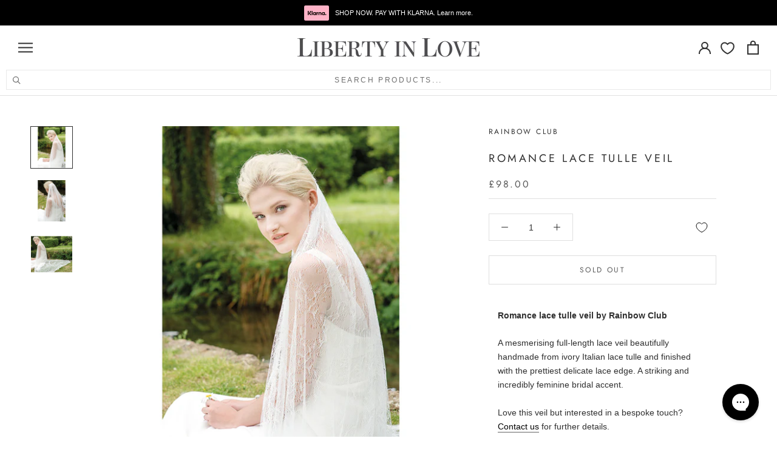

--- FILE ---
content_type: text/css
request_url: https://www.libertyinlove.co.uk/cdn/shop/t/37/assets/boost-sd-custom.css?v=93504563243833112131757599388
body_size: 51
content:
:root{--boostsd-product-list-gap-desktop: 20px}@media only screen and (min-width: 768px){.boost-sd-container .boost-sd-layout-dis{max-width:100%}}.boost-sd__product-title,.boost-sd__format-currency{font-family:DIN Neuzeit Grotesk,sans-serif!important;font-weight:400!important;text-transform:uppercase!important;font-size:12px!important;letter-spacing:.2em!important}@media only screen and (min-width: 768px){.boost-sd-container .boost-sd-layout{max-width:100%;margin:0 auto;display:flex;padding-top:50px}}@media only screen and (min-width: 992px){.boost-sd-container .boost-sd-layout{max-width:100%;margin:0 auto;display:flex;padding-top:50px}}@media only screen and (min-width: 768px){.boost-sd-container .boost-sd__toolbar-inner{padding-left:0;padding-right:0;max-width:100%}}.boost-sd__toolbar-content{width:100%!important;max-width:100%!important}.boost-sd__collection-header{display:none}@media only screen and (min-width: 768px){.boost-sd-layout,.boost-sd-layout .boost-sd__product-list{padding-top:30px}}.boost-sd__product-list-grid--4-col.boost-sd__product-list--margin .boost-sd__product-item{width:calc(25% - var(--boostsd-product-list-gap-mobile));margin-left:calc(var(--boostsd-product-list-gap-mobile) * .5);margin-right:calc(var(--boostsd-product-list-gap-mobile) * .5);margin-bottom:var(--boostsd-product-item-margin-bottom-mobile)}@media only screen and (min-width: 768px){.boost-sd__product-list-grid--4-col.boost-sd__product-list--margin .boost-sd__product-item{width:calc(25% - var(--boostsd-product-list-gap-desktop));margin-left:calc(var(--boostsd-product-list-gap-desktop) * .5);margin-right:calc(var(--boostsd-product-list-gap-desktop) * .5);margin-bottom:var(--boostsd-product-item-margin-bottom)}}@media only screen and (min-width: 768px){.boost-sd__recommendation .boost-sd__product-item--no-border,.boost-sd__recommendation .boost-sd__product-item--border-has-padding{margin-left:calc(var(--boostsd-product-list-gap-desktop) * .5);margin-right:calc(var(--boostsd-product-list-gap-desktop) * .5)}}.boost-sd__recommendation-title:before,.boost-sd__recommendation-title:after{width:0;border-top:0;min-width:0!important}.boost-sd__recommendation-title-text{font-size:18px!important;text-transform:uppercase!important;letter-spacing:.2em;font-family:DIN Neuzeit Grotesk,sans-serif!important;transition:color .2s ease-in-out;max-width:100%!important;width:100%;text-align:center!important}.boost-sd__recommendation .boost-sd__dots{pointer-events:all!important}.boost-sd__search-result-toolbar{max-width:100%}.boost-sd__next-button,.boost-sd__prev-button{top:calc(50% - 80px)}.boost-sd__product-price{display:block}.boost-sd__suggestion-queries-item-price,.boost-sd__suggestion-queries-item-title{font-size:12px;text-align:center;color:#303030;font-style:normal;text-transform:uppercase;font-family:DIN Neuzeit Grotesk,sans-serif!important;letter-spacing:var(--boostsd-product-title-letter-spacing);line-height:var(--boostsd-product-title-line-height);word-break:break-word}.boost-sd__suggestion-queries-item-img{height:100%;object-fit:cover}.boost-sd__header-item,.boost-sd__suggestion-queries-group .boost-sd__suggestion-queries-item,.boost-sd__view-all-text{font-family:DIN Neuzeit Grotesk,sans-serif!important}.boost-sd__suggestion-queries-item-badge--sale{color:#000!important;background-color:#fff;display:inline-block;padding:var(--boostsd-product-label-padding);line-height:var(--boostsd-product-sale-label-line-height);font-size:var(--boostsd-product-sale-label-font-size);font-weight:var(--boostsd-product-sale-label-font-weight);text-transform:var(--boostsd-product-sale-label-text-transform);letter-spacing:var(--boostsd-product-sale-label-letter-spacing);max-width:fit-content}.boost-sd__in-collection-search-input{text-transform:uppercase;color:#6a6a6a;letter-spacing:.2em}.boost-sd__suggestion-queries-item-vendor{display:none}.boost-sd__product-label-text{color:#000!important}.boost-sd__recommendation-bundle-left .boost-sd__button,.boost-sd__recommendation-bundle-right .boost-sd__button,.boost-sd__recommendation-bundle-dropdown-wrapper .boost-sd__dropdown-selected-option{border-radius:0}.boost-sd__dynamic-bundle-search-page .boost-sd__recommendation-bundle,.boost-sd__predictive-bundle-wrapper .boost-sd__recommendation-bundle{justify-content:center}
/*# sourceMappingURL=/cdn/shop/t/37/assets/boost-sd-custom.css.map?v=93504563243833112131757599388 */
